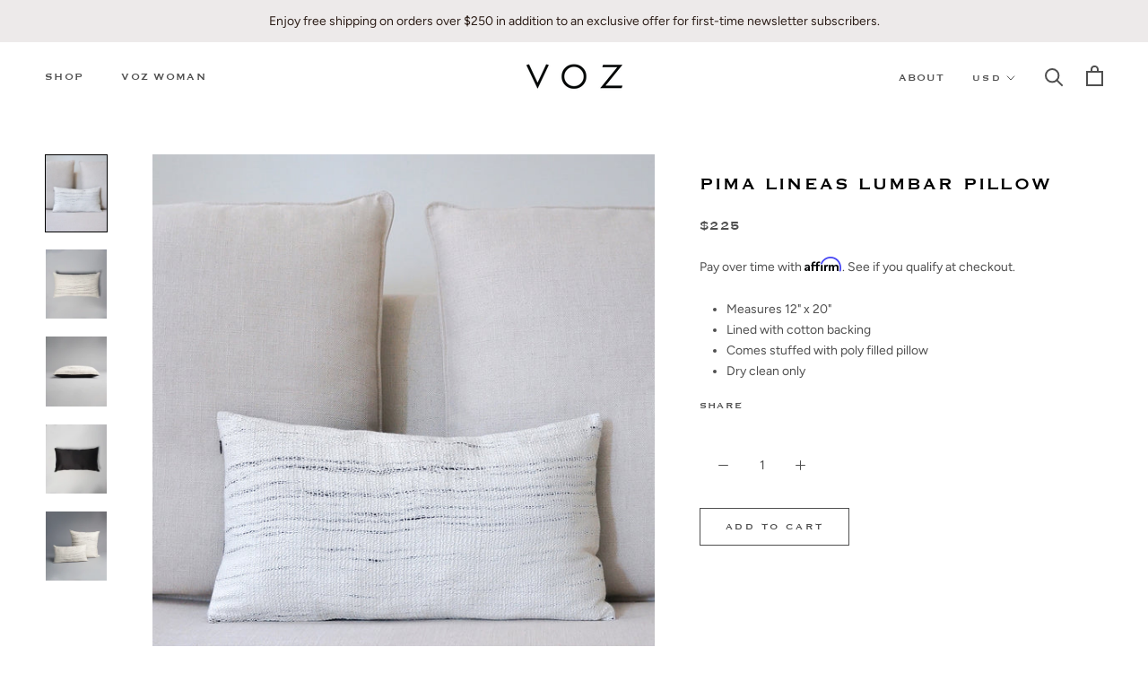

--- FILE ---
content_type: text/css
request_url: https://madebyvoz.com/cdn/shop/t/61/assets/patrol-accessibility.css?v=22007061978428493481746641779
body_size: -676
content:

.patrol-sr-only {
    position: absolute;
    margin: -1px;
    border: 0;
    padding: 0;
    width: 1px;
    height: 1px;
    overflow: hidden;
    clip: rect(0 0 0 0);
    white-space: nowrap;
}


--- FILE ---
content_type: text/javascript
request_url: https://madebyvoz.com/cdn/shop/t/61/assets/custom.js?v=8814717088703906631746641779
body_size: -677
content:
//# sourceMappingURL=/cdn/shop/t/61/assets/custom.js.map?v=8814717088703906631746641779


--- FILE ---
content_type: text/javascript
request_url: https://d23vcg4goqd90x.cloudfront.net/load-custom-forms.min.js?shop=voz-apparel.myshopify.com
body_size: 2283
content:
"use strict";!function(e){e=e||window;var n=[],o=!1,d=!1;function r(){if(!o){o=!0;for(var e=0;e<n.length;e++)n[e].fn.call(window,n[e].ctx);n=[]}}function a(){"complete"===document.readyState&&r()}e.docReady=function(e,t){o?setTimeout(function(){e(t)},1):(n.push({fn:e,ctx:t}),"complete"===document.readyState||!document.attachEvent&&"interactive"===document.readyState?setTimeout(r,1):d||(document.addEventListener?(document.addEventListener("DOMContentLoaded",r,!1),window.addEventListener("load",r,!1)):(document.attachEvent("onreadystatechange",a),window.attachEvent("onload",r)),d=!0))}}(window),function(){function e(){var e=function(e){if(a(e))return[];for(var t=[],n=0;n<e.length;n++){var o=e[n].childNodes;if(!a(o))for(var d=0;d<o.length;d++){var r=o[d];3===r.nodeType&&0<=r.nodeValue.indexOf(l)&&t.push(r)}}return t}(document.querySelectorAll("body, body *"));if(0<e.length){var n=e;r();for(var o=[],t=function(e){if(o.push(e),o.length===n.length){i();for(var t=0;t<o.length;t++)c(document.body,"/apps/custom-forms/custom-forms/"+o[t]+".js")}},d=0;d<n.length;d++)s(n[d],t)}}var l="${custom-forms-",a=function(e){return null==e},r=function(){var e=document.getElementsByTagName("head")[0],t=document.createElement("link");t.rel="stylesheet",t.type="text/css",t.href="//d23vcg4goqd90x.cloudfront.net/cf-bootstrap.min.css",e.appendChild(t)},c=function(e,t){var n=document.createElement("script");n.type="text/javascript",n.src=t,e.appendChild(n)},i=function(){c(document.body,"//ajax.googleapis.com/ajax/libs/angularjs/1.4.9/angular.min.js")},s=function(e,t){n=(e=e).nodeValue,o=n.indexOf(l),d=o+l.length+36,r=n.substring(o+l.length,d),o=0<o?document.createTextNode(n.substring(0,o)):document.createTextNode(""),a=document.createElement("div"),n=d<n.length-1?document.createTextNode(n.substring(d+1)):document.createTextNode(""),(d=e.parentNode).innerHTML="",d.appendChild(o),d.appendChild(a),d.appendChild(n);var n,o,d,r,a,c,i,s,u,e={formId:r,formDiv:a};c=e.formId,s=t,(i=e.formDiv).innerHTML='<div style="width: 100%; text-align: center;"><img src="//d23vcg4goqd90x.cloudfront.net/loader.gif" /></div>',(u=new XMLHttpRequest).onreadystatechange=function(){4===u.readyState&&(200===u.status?(i.innerHTML=u.responseText,s(c)):(console.log("Error: status="+u.status),console.log("Error: body="+u.responseText)))},u.open("GET","/apps/custom-forms/custom-forms/"+c+".html",!0),u.send()};window.docReady(function(){e()})}();

--- FILE ---
content_type: text/javascript
request_url: https://cdn.shopify.com/shopifycloud/shopify-planet/bundles/latest/snippet.js
body_size: 296
content:
(()=>{"use strict";const e=JSON.parse('{"K":{"all-deliveries-carbon-neutral":"Alle leveringer er CO₂-neutrale","powered-by-shopify-planet":"Drevet af Shopify Planet","image-alt":"CO₂-neutral levering med Shopify Planet","more-info":"Flere oplysninger"}}'),a=JSON.parse('{"K":{"all-deliveries-carbon-neutral":"Alle Zustellungen erfolgen klimaneutral","powered-by-shopify-planet":"Powered by Shopify Planet","image-alt":"Klimaneutraler Versand mit Shopify Planet","more-info":"Mehr Informationen"}}'),n=JSON.parse('{"K":{"all-deliveries-carbon-neutral":"All deliveries are carbon neutral","powered-by-shopify-planet":"Powered by Shopify Planet","image-alt":"Carbon-neutral shipping with Shopify Planet","more-info":"More info"}}'),o=JSON.parse('{"K":{"all-deliveries-carbon-neutral":"Todas las entregas se realizan sin emisión de carbono","powered-by-shopify-planet":"Tecnología de Shopify Planet","image-alt":"Envíos con cero emisiones de carbono con Shopify Planet","more-info":"Más información"}}'),l=JSON.parse('{"K":{"all-deliveries-carbon-neutral":"Toutes les livraisons sont neutres en carbone","powered-by-shopify-planet":"Créé avec Shopify Planet","image-alt":"Expédition neutre en carbone avec Shopify Planet","more-info":"Plus d’informations"}}'),r=JSON.parse('{"K":{"all-deliveries-carbon-neutral":"Tutte le consegne sono a impatto zero","powered-by-shopify-planet":"Powered by Shopify Planet","image-alt":"Spedizione a impatto zero con Shopify Planet","more-info":"Ulteriori informazioni"}}'),i=JSON.parse('{"K":{"all-deliveries-carbon-neutral":"すべての配達はカーボンニュートラルです","powered-by-shopify-planet":"Shopifyが提供するPlanet","image-alt":"Shopify Planetを使用したカーボンニュートラルな配送","more-info":"詳細情報"}}'),t=JSON.parse('{"K":{"all-deliveries-carbon-neutral":"Alle bezorgingen zijn CO2-neutraal","powered-by-shopify-planet":"Powered by Shopify Planet","image-alt":"CO2-neutraal verzenden met Shopify Planet","more-info":"Meer informatie"}}'),p=JSON.parse('{"K":{"all-deliveries-carbon-neutral":"Todas entregas são neutras em carbono","powered-by-shopify-planet":"Com tecnologia do Shopify Planet","image-alt":"Frete neutro em carbono com o Shopify Planet","more-info":"Mais informações"}}'),s=JSON.parse('{"K":{"all-deliveries-carbon-neutral":"Alla leveranser är koldioxidneutrala","powered-by-shopify-planet":"Drivs av Shopify Planet","image-alt":"Koldioxidneutral leverans med Shopify Planet","more-info":"Mer information"}}'),f=JSON.parse('{"K":{"all-deliveries-carbon-neutral":"所有配送服務均落實碳中和","powered-by-shopify-planet":"由 Shopify Planet 技術支援","image-alt":"Shopify Planet 提供碳中和運送服務","more-info":"更多資訊"}}');var y,d;const m={da:e.K,de:a.K,en:n.K,es:o.K,fr:l.K,it:r.K,ja:i.K,nl:t.K,ptBR:p.K,sv:s.K,zhTW:f.K},h=null==(y=window.Shopify)||null==(d=y.locale)?void 0:d.replace("-","");m[h]&&(m[h]["all-deliveries-carbon-neutral"]&&document.querySelectorAll(".shopify-planet-banner-title").forEach((e=>{e.innerText=m[h]["all-deliveries-carbon-neutral"]})),m[h]["powered-by-shopify-planet"]&&document.querySelectorAll(".shopify-planet-banner-subtitle").forEach((e=>{e.innerText=m[h]["powered-by-shopify-planet"]})),m[h]["more-info"]&&document.querySelectorAll(".shopify-planet-banner-subtitle-link a").forEach((e=>{e.innerText=m[h]["more-info"]})))})();